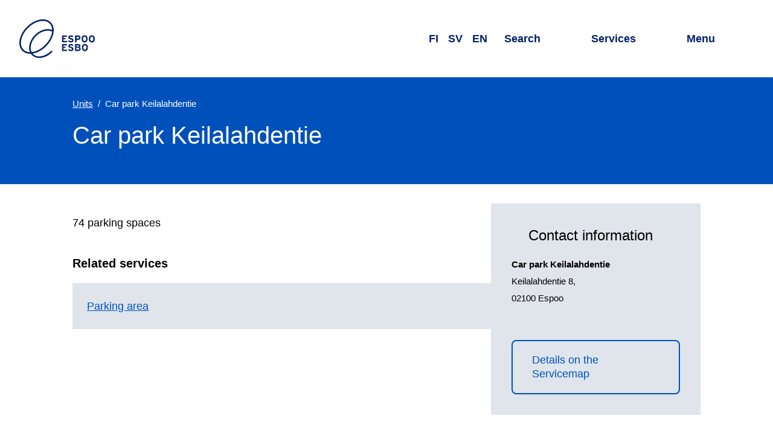

--- FILE ---
content_type: text/html; charset=utf-8
request_url: https://www.espoo.fi/en/units/car-park-keilalahdentie
body_size: 16955
content:
<!DOCTYPE html><html lang="en"><head><meta name="viewport" content="width=device-width, initial-scale=1"/><meta charSet="utf-8"/><link href="https://www-api.espoo.fi" rel="preconnect"/><link href="https://static.espoo.fi" rel="preconnect"/><link rel="shortcut icon" href="/favicon.ico" type="image/vnd.microsoft.icon"/><link rel="apple-touch-icon" sizes="57x57" href="/apple-icon-57x57.png"/><link rel="apple-touch-icon" sizes="60x60" href="/apple-icon-60x60.png"/><link rel="apple-touch-icon" sizes="72x72" href="/apple-icon-72x72.png"/><link rel="apple-touch-icon" sizes="76x76" href="/apple-icon-76x76.png"/><link rel="apple-touch-icon" sizes="114x114" href="/apple-icon-114x114.png"/><link rel="apple-touch-icon" sizes="120x120" href="/apple-icon-120x120.png"/><link rel="apple-touch-icon" sizes="144x144" href="/apple-icon-144x144.png"/><link rel="apple-touch-icon" sizes="152x152" href="/apple-icon-152x152.png"/><link rel="apple-touch-icon" sizes="180x180" href="/apple-icon-180x180.png"/><link rel="icon" type="image/png" sizes="192x192" href="/android-icon-192x192.png"/><link rel="icon" type="image/png" sizes="32x32" href="/favicon-32x32.png"/><link rel="icon" type="image/png" sizes="96x96" href="/favicon-96x96.png"/><link rel="icon" type="image/png" sizes="16x16" href="/favicon-16x16.png"/><link rel="manifest" href="/manifest.json"/><meta name="msapplication-TileColor" content="#ffffff"/><meta name="msapplication-TileImage" content="/ms-icon-144x144.png"/><meta name="theme-color" content="#ffffff"/><title>Car park Keilalahdentie | City of Espoo</title><meta property="og:title" content="Car park Keilalahdentie | City of Espoo"/><meta property="twitter:card" content="summary_large_image"/><meta property="twitter:site" content="@EspooEsbo"/><meta property="twitter:title" content="Car park Keilalahdentie | City of Espoo"/><meta name="next-head-count" content="27"/><link rel="preload" href="/_next/static/css/f8cf1f266485f218.css" as="style"/><link rel="stylesheet" href="/_next/static/css/f8cf1f266485f218.css" data-n-g=""/><noscript data-n-css=""></noscript><script defer="" nomodule="" src="/_next/static/chunks/polyfills-42372ed130431b0a.js"></script><script defer="" src="/_next/static/chunks/272.6dcd2b8002afdf19.js"></script><script defer="" src="/_next/static/chunks/6839.69b2cb88cd3e0a7a.js"></script><script defer="" src="/_next/static/chunks/6795.c4ea28a8cd4671cb.js"></script><script defer="" src="/_next/static/chunks/6780.e8b6bf198ad11e54.js"></script><script defer="" src="/_next/static/chunks/4255.54bccb6e59b73b33.js"></script><script defer="" src="/_next/static/chunks/2939.0bf70a0d30a452aa.js"></script><script defer="" src="/_next/static/chunks/544.97d2c01fa17a3043.js"></script><script defer="" src="/_next/static/chunks/8439.a4582652225cfce9.js"></script><script defer="" src="/_next/static/chunks/2485.acc83c6df6e6b70b.js"></script><script src="/_next/static/chunks/webpack-6f3c7e12b955ec3c.js" defer=""></script><script src="/_next/static/chunks/framework-4799cde209439c2f.js" defer=""></script><script src="/_next/static/chunks/main-5d7856826880caba.js" defer=""></script><script src="/_next/static/chunks/pages/_app-e9c35eed26860e0b.js" defer=""></script><script src="/_next/static/chunks/pages/%5B...contentPath%5D-8ee08a069661e62f.js" defer=""></script><script src="/_next/static/hjtkbseKNSTMTY8OtFyzy/_buildManifest.js" defer=""></script><script src="/_next/static/hjtkbseKNSTMTY8OtFyzy/_ssgManifest.js" defer=""></script><style data-styled="" data-styled-version="6.1.17">html{line-height:1.15;-webkit-text-size-adjust:100%;}/*!sc*/
body{margin:0;}/*!sc*/
main{display:block;}/*!sc*/
h1{font-size:2em;margin:0.67em 0;}/*!sc*/
hr{box-sizing:content-box;height:0;overflow:visible;}/*!sc*/
pre{font-family:monospace,monospace;font-size:1em;}/*!sc*/
a{background-color:transparent;}/*!sc*/
abbr[title]{border-bottom:none;text-decoration:underline;text-decoration:underline dotted;}/*!sc*/
b,strong{font-weight:bolder;}/*!sc*/
code,kbd,samp{font-family:monospace,monospace;font-size:1em;}/*!sc*/
small{font-size:80%;}/*!sc*/
sub,sup{font-size:75%;line-height:0;position:relative;vertical-align:baseline;}/*!sc*/
sub{bottom:-0.25em;}/*!sc*/
sup{top:-0.5em;}/*!sc*/
img{border-style:none;}/*!sc*/
button,input,optgroup,select,textarea{font-family:inherit;font-size:100%;line-height:1.15;margin:0;}/*!sc*/
button,input{overflow:visible;}/*!sc*/
button,select{text-transform:none;}/*!sc*/
button,[type="button"],[type="reset"],[type="submit"]{-webkit-appearance:button;}/*!sc*/
button::-moz-focus-inner,[type="button"]::-moz-focus-inner,[type="reset"]::-moz-focus-inner,[type="submit"]::-moz-focus-inner{border-style:none;padding:0;}/*!sc*/
button:-moz-focusring,[type="button"]:-moz-focusring,[type="reset"]:-moz-focusring,[type="submit"]:-moz-focusring{outline:1px dotted ButtonText;}/*!sc*/
fieldset{padding:0.35em 0.75em 0.625em;}/*!sc*/
legend{box-sizing:border-box;color:inherit;display:table;max-width:100%;padding:0;white-space:normal;}/*!sc*/
progress{vertical-align:baseline;}/*!sc*/
textarea{overflow:auto;}/*!sc*/
[type="checkbox"],[type="radio"]{box-sizing:border-box;padding:0;}/*!sc*/
[type="number"]::-webkit-inner-spin-button,[type="number"]::-webkit-outer-spin-button{height:auto;}/*!sc*/
[type="search"]{-webkit-appearance:textfield;outline-offset:-2px;}/*!sc*/
[type="search"]::-webkit-search-decoration{-webkit-appearance:none;}/*!sc*/
::-webkit-file-upload-button{-webkit-appearance:button;font:inherit;}/*!sc*/
details{display:block;}/*!sc*/
summary{display:list-item;}/*!sc*/
template{display:none;}/*!sc*/
[hidden]{display:none;}/*!sc*/
a{color:var(--typography--linkDefault);}/*!sc*/
a:hover{text-decoration:none;}/*!sc*/
a:focus{outline:1px solid var(--typography--body);outline-offset:1px;}/*!sc*/
figure{margin:0;}/*!sc*/
img{display:block;}/*!sc*/
html,body{background-color:var(--backgrounds--content);}/*!sc*/
body{color:var(--typography--body);font-family:Work Sans,Helvetica,Arial,sans-serif;font-weight:400;line-height:1.625rem;font-size:1rem;}/*!sc*/
@media all and (min-width: 60em){body{line-height:1.75rem;font-size:1.125rem;}}/*!sc*/
body.ReactModal__Body--open{height:100%;overflow:hidden;}/*!sc*/
:root{--accents--alert:#FF4F57;--accents--graphic:#0050bb;--accents--info:#DFE5EB;--accents--subtle:#DFE5EB;--accents--strong:#012169;--accents--warning:#FFC386;--backgrounds--accordion:#DFE5EB;--backgrounds--alert:#FDE6DB;--backgrounds--alertMessages:#FF4F57;--backgrounds--block:#FFFFFF;--backgrounds--body:#0050bb;--backgrounds--bodyOnThemeColor:#FFFFFF;--backgrounds--border:#DFE5EB;--backgrounds--bottom:#DFE5EB;--backgrounds--brand:#0050bb;--backgrounds--codeEmbed:#DFE5EB;--backgrounds--content:#FFFFFF;--backgrounds--contentAlternative:#FFFFFF;--backgrounds--dialog:#FFFFFF;--backgrounds--header:#FFFFFF;--backgrounds--hero:#0050bb;--backgrounds--inversed:#FFFFFF;--backgrounds--footer:#0050bb;--backgrounds--formElement:#FFFFFF;--backgrounds--menu:#FDE6DB;--backgrounds--news:#FFC386;--backgrounds--overlay:#FFFFFF;--backgrounds--placeholder:#A7ACB0;--backgrounds--rowEven:#FFFFFF;--backgrounds--rowOdd:#DFE5EB;--backgrounds--top:#DFE5EB;--backgrounds--unitInfo:#FCA5C7;--backgrounds--warning:#FDE6DB;--backgrounds--wideScreen:#DFE5EB;--contentElements--thematicBackground:#0050bb;--contentElements--thematicForeground:#FFFFFF;--contentElements--thematicPairBackground:#FCA5C7;--contentElements--thematicPairForeground:#000;--contentElements--neutralMediumBackground:#DFE5EB;--contentElements--neutralMediumForeground:#000;--contentElements--neutralLightBackground:#FDE6DB;--contentElements--neutralLightForeground:#000;--contentElements--neutralColorlessBackground:#FFFFFF;--contentElements--neutralColorlessForeground:#000;--contentElements--neutralColoredBackground:#FDE6DB;--contentElements--neutralColoredForeground:#000;--elements--complementaryAlternativeBackground:#DFE5EB;--elements--complementaryAlternativeForeground:#000;--elements--complementaryBackground:#FCA5C7;--elements--complementaryForeground:#000;--elements--complementarySubsiteBackground:#012169;--elements--complementarySubsiteForeground:#FFFFFF;--elements--headerBackground:#DFE5EB;--elements--headerForeground:#000;--elements--headerDefaultBackground:#DFE5EB;--elements--headerDefaultForeground:#000;--elements--informativeBackground:#FFC386;--elements--informativeForeground:#000;--elements--informativeSubsiteBackground:#012169;--elements--informativeSubsiteForeground:#FFFFFF;--elements--thematicBackground:#FDE6DB;--elements--thematicForeground:#000;--elements--thematicPairBackground:#FCA5C7;--elements--thematicPairForeground:#000;--elements--thematicHover:#0050bb;--elements--thematicPairHover:#012169;--elements--thematicSubsiteBackground:#DFE5EB;--elements--thematicSubsiteForeground:#000;--elements--thematicSubsiteHover:#0050bb;--elements--thematicPlainBackground:#FFFFFF;--elements--thematicPlainForeground:#000;--gradients--loadingEnd:#A7ACB0;--gradients--loadingMiddle:#54595D;--interactives--current:#0050bb;--interactives--currentForeground:#FFFFFF;--interactives--generic:#FFFFFF;--interactives--genericForeground:#000;--interactives--inversed:#FFFFFF;--interactives--primary:#0050bb;--interactives--primaryForeground:#FFFFFF;--interactives--primaryDisabledBackground:rgba(0, 80, 187, 0.5);--interactives--primaryDisabledForeground:#012169;--interactives--primaryHover:#012169;--interactives--primaryHoverForeground:#FFFFFF;--interactives--primaryOutline:#012169;--interactives--secondary:#0050bb;--interactives--secondaryForeground:#FFFFFF;--interactives--secondaryHover:#012169;--interactives--secondaryHoverForeground:#FFFFFF;--interactives--thematicPairGeneric:#FFFFFF;--interactives--thematicPairGenericForeground:#000;--interactives--primarySubmit:#0050bb;--interactives--leftBorder:#0050bb;--shadows--default:0.25rem 0.25rem 0.25rem 0 rgba(0, 0, 0, 0.15);--shadows--elevated:0 0.125rem 0.25rem 0 rgba(0, 0, 0, 0.3);--typography--body:#000;--typography--bodyOnThemeColor:#FFFFFF;--typography--bodyOnThemeColorDark:#FFFFFF;--typography--bottomOutline:#FDE6DB;--typography--formElementText:#000;--typography--header:#012169;--typography--inversed:#000;--typography--linkAlert:#FFFFFF;--typography--linkDefault:#0050bb;--typography--linkHeading:#012169;--typography--linkHeadingHover:#0050bb;--typography--linkHeadingHoverOnThemeColor:#FFC386;--typography--linkMenuList:#0050bb;--typography--placeholder:#54595D;--typography--searchForm:#FFFFFF;--typography--translationDisabled:#54595D;--spacing--basicPadding:1.25rem;--spacing--bodyPadding:1.25rem;--spacing--boxPadding:1.25rem;--spacing--buttonPadding:0.75rem;--spacing--buttonPaddingInverted:1.25rem;--spacing--buttonPaddingLighter:0.75rem;--spacing--edgePadding:0;--spacing--footerPadding:2rem;--spacing--headerPadding:0.75rem;--spacing--itemPadding:1.5rem;--spacing--sidePadding:1.25rem;--spacing--textPadding:1rem;--spacing--tinyPadding:0.25rem;--spacing--tinyPaddingInverted:0.5rem;}/*!sc*/
@media all and (min-width: 28em){:root{--spacing--basicPadding:1.5rem;--spacing--bodyPadding:1.5rem;--spacing--boxPadding:1.25rem;--spacing--buttonPadding:0.75rem;--spacing--buttonPaddingInverted:1rem;--spacing--buttonPaddingLighter:0.75rem;--spacing--edgePadding:0;--spacing--footerPadding:2rem;--spacing--headerPadding:1.5rem;--spacing--itemPadding:1.75rem;--spacing--sidePadding:1.5rem;--spacing--textPadding:1rem;--spacing--tinyPadding:0.25rem;--spacing--tinyPaddingInverted:0.5rem;}}/*!sc*/
@media all and (min-width: 50em){:root{--spacing--basicPadding:1.5rem;--spacing--bodyPadding:2.5rem;--spacing--boxPadding:1.25rem;--spacing--buttonPadding:1rem;--spacing--buttonPaddingInverted:0.75rem;--spacing--buttonPaddingLighter:0.75rem;--spacing--edgePadding:0;--spacing--footerPadding:2.5rem;--spacing--headerPadding:1.5rem;--spacing--itemPadding:2rem;--spacing--sidePadding:2.5rem;--spacing--textPadding:1.5rem;--spacing--tinyPadding:0.5rem;--spacing--tinyPaddingInverted:0.25rem;}}/*!sc*/
@media all and (min-width: 70em){:root{--spacing--basicPadding:2rem;--spacing--bodyPadding:5rem;--spacing--boxPadding:2.5rem;--spacing--buttonPadding:1.25rem;--spacing--buttonPaddingInverted:0.5rem;--spacing--buttonPaddingLighter:0.75rem;--spacing--edgePadding:4rem;--spacing--footerPadding:4rem;--spacing--headerPadding:2rem;--spacing--itemPadding:2.5rem;--spacing--sidePadding:4rem;--spacing--textPadding:1.5rem;--spacing--tinyPadding:0.5rem;--spacing--tinyPaddingInverted:0.25rem;}}/*!sc*/
@media (prefers-color-scheme:dark){:root{--accents--alert:#FF4F57;--accents--graphic:#FFC386;--accents--info:#011135;--accents--subtle:#54595D;--accents--strong:#FFFFFF;--accents--warning:#FFC386;--backgrounds--accordion:#012169;--backgrounds--alert:#011135;--backgrounds--alertMessages:#FF4F57;--backgrounds--block:#0050bb;--backgrounds--body:#012169;--backgrounds--bodyOnThemeColor:#FFFFFF;--backgrounds--border:#FFFFFF;--backgrounds--bottom:#012169;--backgrounds--brand:#0050bb;--backgrounds--codeEmbed:#011135;--backgrounds--content:#012169;--backgrounds--contentAlternative:#011135;--backgrounds--dialog:#012169;--backgrounds--footer:#012169;--backgrounds--formElement:#0f0f1e;--backgrounds--header:#012169;--backgrounds--hero:#011135;--backgrounds--inversed:#FFFFFF;--backgrounds--menu:#011135;--backgrounds--news:#011135;--backgrounds--overlay:#012169;--backgrounds--placeholder:#54595D;--backgrounds--rowEven:#012169;--backgrounds--rowOdd:#011135;--backgrounds--top:#011135;--backgrounds--unitInfo:#011135;--backgrounds--warning:#011135;--backgrounds--wideScreen:#0f0f1e;--contentElements--thematicBackground:#012169;--contentElements--thematicForeground:#FFFFFF;--contentElements--thematicPairBackground:#012169;--contentElements--thematicPairForeground:#FFFFFF;--contentElements--neutralMediumBackground:#012169;--contentElements--neutralMediumForeground:#FFFFFF;--contentElements--neutralLightBackground:#0050bb;--contentElements--neutralLightForeground:#FFFFFF;--contentElements--neutralColorlessBackground:#012169;--contentElements--neutralColorlessForeground:#FFFFFF;--contentElements--neutralColoredBackground:#0050bb;--contentElements--neutralColoredForeground:#FFFFFF;--elements--complementaryAlternativeBackground:#011135;--elements--complementaryAlternativeForeground:#FFFFFF;--elements--complementaryBackground:#012169;--elements--complementaryForeground:#FFFFFF;--elements--complementarySubsiteBackground:#012169;--elements--complementarySubsiteForeground:#FFFFFF;--elements--headerBackground:#012169;--elements--headerForeground:#FFFFFF;--elements--headerDefaultBackground:#012169;--elements--headerDefaultForeground:#FFFFFF;--elements--informativeBackground:#011135;--elements--informativeForeground:#FFFFFF;--elements--informativeSubsiteBackground:#012169;--elements--informativeSubsiteForeground:#FFFFFF;--elements--thematicBackground:#011135;--elements--thematicForeground:#FFFFFF;--elements--thematicPairBackground:#012169;--elements--thematicPairForeground:#FFFFFF;--elements--thematicHover:#FFC386;--elements--thematicPairHover:#FFFFFF;--elements--thematicSubsiteBackground:#011135;--elements--thematicSubsiteForeground:#FFFFFF;--elements--thematicSubsiteHover:#FFC386;--elements--thematicPlainBackground:#012169;--elements--thematicPlainForeground:#FFFFFF;--gradients--loadingEnd:#A7ACB0;--gradients--loadingMiddle:#54595D;--interactives--current:#FFC386;--interactives--currentForeground:#011135;--interactives--generic:#000;--interactives--genericForeground:#FFFFFF;--interactives--inversed:#000;--interactives--primary:#0050bb;--interactives--primaryForeground:#FFFFFF;--interactives--primaryDisabledBackground:rgba(255, 195, 134, 0.5);--interactives--primaryDisabledForeground:#A7ACB0;--interactives--primaryHover:#FDE6DB;--interactives--primaryHoverForeground:#012169;--interactives--primaryOutline:#FDE6DB;--interactives--primarySubmit:#0050bb;--interactives--secondary:#0050bb;--interactives--secondaryForeground:#FFFFFF;--interactives--secondaryHover:#FDE6DB;--interactives--secondaryHoverForeground:#012169;--interactives--thematicPairGeneric:#000;--interactives--thematicPairGenericForeground:#FFFFFF;--interactives--leftBorder:#FFFFFF;--shadows--default:0.25rem 0.25rem 0.25rem 0 rgba(0, 0, 0, 0.5);--shadows--elevated:0 0.125rem 0.25rem 0 rgba(0, 0, 0, 0.3);--typography--body:#FFFFFF;--typography--bodyOnThemeColor:#FFFFFF;--typography--bodyOnThemeColorDark:#FFFFFF;--typography--bottomOutline:#FDE6DB;--typography--formElementText:#FFFFFF;--typography--header:#FFFFFF;--typography--inversed:#000;--typography--linkAlert:#FFFFFF;--typography--linkDefault:#FFC386;--typography--linkHeading:#FFFFFF;--typography--linkHeadingHover:#FFC386;--typography--linkHeadingHoverOnThemeColor:#FFC386;--typography--linkMenuList:#FFFFFF;--typography--placeholder:#A7ACB0;--typography--searchForm:#FFFFFF;--typography--translationDisabled:#A7ACB0;}}/*!sc*/
@media all and (max-width:23.999em){*{hyphens:auto;word-break:break-word;}}/*!sc*/
data-styled.g3[id="sc-global-iyhPlr1"]{content:"sc-global-iyhPlr1,"}/*!sc*/
.feAvRe{font-family:lato,Helvetica,Arial,sans-serif;font-weight:400;line-height:1.25rem;font-size:1rem;align-items:center;background-color:transparent;border:0.125rem solid var(--typography--linkDefault);border-radius:0.5rem;box-sizing:border-box;color:var(--typography--linkDefault);display:inline-flex;padding:var(--spacing--buttonPadding) var(--spacing--basicPadding);position:relative;text-decoration:none;position:relative;}/*!sc*/
@media all and (min-width: 60em){.feAvRe{line-height:1.4375rem;font-size:1.125rem;}}/*!sc*/
.feAvRe:focus{outline:none;}/*!sc*/
.feAvRe:focus{outline:none;}/*!sc*/
.feAvRe:focus:before{border:0.125rem solid var(--interactives--primaryHover);border-radius:calc( 0.4rem + 3 * 0.125rem );box-sizing:border-box;content:'';height:calc( 100% + 6 * 0.125rem );left:calc( -3 * 0.125rem );position:absolute;top:calc( -3 * 0.125rem );width:calc( 100% + 6 * 0.125rem );z-index:101;}/*!sc*/
.feAvRe:focus,.feAvRe:hover{border-color:var(--typography--linkDefault);color:var(--typography--linkDefault);text-decoration:underline;}/*!sc*/
data-styled.g4[id="sc-4d9d8edc-0"]{content:"feAvRe,"}/*!sc*/
.cmjMwT{display:block;margin:0 var(--spacing--buttonPadding);margin-right:0;}/*!sc*/
data-styled.g5[id="sc-4d9d8edc-1"]{content:"cmjMwT,"}/*!sc*/
.eqxyQa{height:1.25rem;width:1.25rem;}/*!sc*/
data-styled.g6[id="sc-4d9d8edc-2"]{content:"eqxyQa,"}/*!sc*/
.enWBC{margin:0 auto;max-width:90rem;}/*!sc*/
.XgXrQ{margin:0 auto;max-width:50rem;padding:var(--spacing--basicPadding) var(--spacing--bodyPadding);}/*!sc*/
.bRLncR{margin:0 auto;max-width:80rem;padding:var(--spacing--basicPadding) var(--spacing--bodyPadding);}/*!sc*/
data-styled.g7[id="sc-bc276749-0"]{content:"enWBC,XgXrQ,bRLncR,"}/*!sc*/
.cNZqLa{display:flex;height:1rem;width:1rem;}/*!sc*/
.cNZqLa >svg{flex-basis:100%;}/*!sc*/
.cNZqLa use{fill:currentColor;}/*!sc*/
data-styled.g8[id="sc-5f9dea19-0"]{content:"cNZqLa,"}/*!sc*/
.fecijh{display:block;height:1px;width:1px;overflow:hidden;clip:rect(1px 1px 1px 1px);clip:rect(1px,1px,1px,1px);clip-path:inset(1px);white-space:nowrap;position:absolute;}/*!sc*/
data-styled.g9[id="sc-63bb4133-0"]{content:"fecijh,"}/*!sc*/
.deTuEU{font-family:lato,Helvetica,Arial,sans-serif;font-weight:700;margin-top:2rem;line-height:1.625rem;font-size:1.25rem;margin-bottom:1rem;}/*!sc*/
@media all and (min-width: 60em){.deTuEU{margin-top:2.5rem;line-height:1.625rem;font-size:1.25rem;margin-bottom:1.25rem;}}/*!sc*/
.iVSkOX{font-family:lato,Helvetica,Arial,sans-serif;font-weight:400;margin-top:2.5rem;line-height:2.0625rem;font-size:1.5625rem;margin-bottom:1.25rem;}/*!sc*/
@media all and (min-width: 60em){.iVSkOX{margin-top:3rem;line-height:2.375rem;font-size:1.875rem;margin-bottom:1.5rem;}}/*!sc*/
.jA-dYpW{font-family:lato,Helvetica,Arial,sans-serif;font-weight:400;margin-top:2.5rem;line-height:2.375rem;font-size:1.875rem;margin-bottom:1rem;}/*!sc*/
@media all and (min-width: 60em){.jA-dYpW{margin-top:3rem;line-height:3.125rem;font-size:2.5rem;margin-bottom:1.5rem;}}/*!sc*/
data-styled.g12[id="sc-b0937d51-0"]{content:"deTuEU,iVSkOX,jA-dYpW,"}/*!sc*/
.DhGST{position:relative;}/*!sc*/
data-styled.g19[id="sc-4c96a3f9-0"]{content:"DhGST,"}/*!sc*/
.jjinhG{position:relative;}/*!sc*/
data-styled.g20[id="sc-4c96a3f9-1"]{content:"jjinhG,"}/*!sc*/
.htNWIT{bottom:-0.05em;display:inline-flex;height:0.85em;margin-left:0.4em;position:relative;width:0.85em;}/*!sc*/
data-styled.g21[id="sc-4c96a3f9-2"]{content:"htNWIT,"}/*!sc*/
.gcgXbS{list-style:none;margin:0;padding:0;}/*!sc*/
data-styled.g22[id="sc-1f48efff-0"]{content:"gcgXbS,"}/*!sc*/
.ldipqp{font-family:lato,Helvetica,Arial,sans-serif;font-weight:400;line-height:1.625rem;font-size:1.25rem;color:var(--typography--linkHeading);text-decoration:none;position:relative;}/*!sc*/
@media all and (min-width: 60em){.ldipqp{line-height:1.625rem;font-size:1.25rem;}}/*!sc*/
.ldipqp:focus{color:var(--typography--linkHeadingHover);}/*!sc*/
.ldipqp:hover{color:var(--typography--linkHeadingHover);text-decoration:underline;}/*!sc*/
.ldipqp:focus{outline:none;}/*!sc*/
.ldipqp:focus:before{border:0.125rem solid var(--interactives--primaryHover);border-radius:calc( 0.1rem + 3 * 0.125rem );box-sizing:border-box;content:'';height:calc( 100% + 6 * 0.125rem );left:calc( -3 * 0.125rem );position:absolute;top:calc( -3 * 0.125rem );width:calc( 100% + 6 * 0.125rem );z-index:101;}/*!sc*/
data-styled.g23[id="sc-1f48efff-1"]{content:"ldipqp,"}/*!sc*/
.jPCBSw{font-family:lato,Helvetica,Arial,sans-serif;font-weight:400;line-height:2.375rem;font-size:1.875rem;margin-bottom:1rem;margin:0 auto;outline:none;}/*!sc*/
@media all and (min-width: 60em){.jPCBSw{line-height:3.125rem;font-size:2.5rem;margin-bottom:1.5rem;}}/*!sc*/
.jPCBSw.participation{display:flex;align-items:flex-start;}/*!sc*/
@media all and (min-width:60em){.jPCBSw.participation *[role='presentation']{margin-top:0.3rem;}}/*!sc*/
@media all and (max-width:59.999em){.jPCBSw.participation *[role='presentation']{margin-top:0.15rem;}}/*!sc*/
data-styled.g30[id="sc-95dd4134-3"]{content:"jPCBSw,"}/*!sc*/
.dCNoCB{display:block;height:calc(1rem + 8vw);}/*!sc*/
@media all and (min-width:34em){.dCNoCB{height:4rem;}}/*!sc*/
.dCNoCB svg{display:block;height:100%;width:auto;}/*!sc*/
.dCNoCB path,.dCNoCB polygon{fill:var(--typography--body);}/*!sc*/
data-styled.g32[id="sc-ab3407c7-0"]{content:"dCNoCB,"}/*!sc*/
.cJCxNg{font-family:lato,Helvetica,Arial,sans-serif;font-weight:400;line-height:2.0625rem;font-size:1.5625rem;margin:var(--spacing--itemPadding) 0;}/*!sc*/
@media all and (min-width: 60em){.cJCxNg{line-height:2.375rem;font-size:1.875rem;}}/*!sc*/
@media all and (max-width:41.999em){.cJCxNg{display:block;height:1px;width:1px;overflow:hidden;clip:rect(1px 1px 1px 1px);clip:rect(1px,1px,1px,1px);clip-path:inset(1px);white-space:nowrap;position:absolute;}}/*!sc*/
data-styled.g33[id="sc-3ed962da-0"]{content:"cJCxNg,"}/*!sc*/
.ea-dgKK{font-family:Work Sans,Helvetica,Arial,sans-serif;font-weight:400;line-height:1.75rem;font-size:1.1875rem;appearance:none;background:var(--backgrounds--contentAlternative);border:0;color:var(--typography--body);min-width:0;padding:0.5rem var(--spacing--textPadding);text-align:left;width:100%;}/*!sc*/
@media all and (min-width: 60em){.ea-dgKK{line-height:1.875rem;font-size:1.3125rem;}}/*!sc*/
.ea-dgKK::placeholder{color:var(--typography--placeholder);}/*!sc*/
.ea-dgKK:focus{outline:0.125rem solid var(--typography--body);outline-offset:calc(-2 * 0.125rem);}/*!sc*/
.ea-dgKK[type='number']::-webkit-inner-spin-button,.ea-dgKK[type='number']::-webkit-outer-spin-button{-webkit-appearance:none;margin:0;}/*!sc*/
data-styled.g34[id="sc-1ca14f9d-0"]{content:"ea-dgKK,"}/*!sc*/
.darpUI{background:var(--backgrounds--brand);color:var(--typography--searchForm);width:100%;}/*!sc*/
data-styled.g35[id="sc-e74b2dcd-0"]{content:"darpUI,"}/*!sc*/
.brJUpI{box-sizing:border-box;display:flex;position:relative;background:var(--backgrounds--footer);}/*!sc*/
@media all and (max-width:19.999em){.brJUpI{flex-wrap:wrap;}}/*!sc*/
data-styled.g36[id="sc-e74b2dcd-1"]{content:"brJUpI,"}/*!sc*/
.huYyJr{height:3rem;width:3rem;}/*!sc*/
@media all and (min-width:34em){.huYyJr{height:4rem;width:4rem;}}/*!sc*/
data-styled.g38[id="sc-e74b2dcd-3"]{content:"huYyJr,"}/*!sc*/
.kxcSSf{align-items:center;display:flex;margin-left:0.5rem;position:relative;}/*!sc*/
data-styled.g39[id="sc-e74b2dcd-4"]{content:"kxcSSf,"}/*!sc*/
.kkqeQV{appearance:none;background:none;border-radius:0;border:0;height:calc(100% + (4 * 0.125rem));left:calc(-2 * 0.125rem);position:absolute;text-indent:-9999rem;top:calc(-2 * 0.125rem);width:calc(100% + (4 * 0.125rem));z-index:1;}/*!sc*/
.kkqeQV:focus{border:0.125rem solid var(--typography--searchForm);border-radius:100%;outline:none;}/*!sc*/
data-styled.g40[id="sc-e74b2dcd-5"]{content:"kkqeQV,"}/*!sc*/
.wxaoo{align-items:center;background-color:var(--backgrounds--brand);display:flex;}/*!sc*/
data-styled.g44[id="sc-235894c3-0"]{content:"wxaoo,"}/*!sc*/
.duXvCQ{flex-basis:100%;padding:var(--spacing--basicPadding);padding-left:var(--spacing--basicPadding);padding-right:var(--spacing--basicPadding);margin:0;}/*!sc*/
data-styled.g45[id="sc-235894c3-1"]{content:"duXvCQ,"}/*!sc*/
.bnJNwe{display:flex;justify-content:right;align-items:center;cursor:pointer;font-size:1.3rem;border:none;background-color:transparent;color:var(--typography--bodyOnThemeColor);position:relative;}/*!sc*/
.bnJNwe:focus{outline:none;}/*!sc*/
.bnJNwe:focus:before{border:0.125rem solid var(--interactives--primaryHover);border-radius:calc( 0.1rem + 3 * 0.125rem );box-sizing:border-box;content:'';height:calc( 100% + 6 * 0.125rem );left:calc( -3 * 0.125rem );position:absolute;top:calc( -3 * 0.125rem );width:calc( 100% + 6 * 0.125rem );z-index:101;}/*!sc*/
@media all and (max-width:23.999em){.bnJNwe{margin-top:2rem;}}/*!sc*/
.bnJNwe:hover,.bnJNwe:focus{color:var(--typography--linkHeadingHoverOnThemeColor);}/*!sc*/
.bnJNwe:focus:before{border-color:var(--typography--bottomOutline);}/*!sc*/
data-styled.g46[id="sc-af984f38-0"]{content:"bnJNwe,"}/*!sc*/
.fOblnH{height:0.75rem;pointer-events:none;width:1.5rem;padding:0 var(--spacing--tinyPadding);}/*!sc*/
data-styled.g47[id="sc-af984f38-1"]{content:"fOblnH,"}/*!sc*/
.hLcCUO{background-color:var(--backgrounds--footer);color:var(--typography--bodyOnThemeColor);padding-top:var(--spacing--footerPadding);padding-bottom:var(--spacing--footerPadding);}/*!sc*/
.hLcCUO a{color:var(--typography--bodyOnThemeColor);}/*!sc*/
.hLcCUO a:hover,.hLcCUO a:focus{color:var(--typography--linkHeadingHoverOnThemeColor);}/*!sc*/
.hLcCUO a:focus:before{border-color:var(--typography--bottomOutline);}/*!sc*/
data-styled.g48[id="sc-445b915e-0"]{content:"hLcCUO,"}/*!sc*/
.XjKOU{padding-top:0;padding-bottom:0;}/*!sc*/
data-styled.g49[id="sc-445b915e-1"]{content:"XjKOU,"}/*!sc*/
.cdWuiS{display:flex;}/*!sc*/
.cdWuiS:focus{outline:1px solid var(--typography--bodyOnThemeColor);}/*!sc*/
data-styled.g50[id="sc-445b915e-2"]{content:"cdWuiS,"}/*!sc*/
.dHLAJl{display:flex;flex-wrap:wrap;}/*!sc*/
@media all and (max-width:41.999em){.dHLAJl{flex-direction:column;}}/*!sc*/
data-styled.g51[id="sc-445b915e-3"]{content:"dHLAJl,"}/*!sc*/
.iTsZaG{padding:var(--spacing--basicPadding) 0;flex:1;}/*!sc*/
@media all and (max-width:59.999em){.iTsZaG:not(:last-child){flex:1;}.iTsZaG:last-child{flex:100%;}}/*!sc*/
@media all and (max-width:19.999em){.iTsZaG{flex:100%;padding-right:0;}}/*!sc*/
.iTsZaG p{margin:0;}/*!sc*/
.bZHdBh{padding:var(--spacing--basicPadding) 0;flex:2;}/*!sc*/
@media all and (max-width:59.999em){.bZHdBh:not(:last-child){flex:1;}.bZHdBh:last-child{flex:100%;}}/*!sc*/
@media all and (max-width:19.999em){.bZHdBh{flex:100%;padding-right:0;}}/*!sc*/
.bZHdBh p{margin:0;}/*!sc*/
.bMkunU{padding:var(--spacing--basicPadding) 0;flex:3;}/*!sc*/
@media all and (max-width:59.999em){.bMkunU:not(:last-child){flex:1;}.bMkunU:last-child{flex:100%;}}/*!sc*/
@media all and (max-width:19.999em){.bMkunU{flex:100%;padding-right:0;}}/*!sc*/
.bMkunU p{margin:0;}/*!sc*/
data-styled.g52[id="sc-445b915e-4"]{content:"iTsZaG,bZHdBh,bMkunU,"}/*!sc*/
.dEtCsq{border-top:1px solid var(--typography--bodyOnThemeColor);padding-top:1rem;display:flex;}/*!sc*/
.dEtCsq>*:not(:last-child){flex:2;}/*!sc*/
.dEtCsq>*:last-child{flex:1;}/*!sc*/
@media all and (max-width:23.999em){.dEtCsq{flex-direction:column;}}/*!sc*/
data-styled.g53[id="sc-445b915e-5"]{content:"dEtCsq,"}/*!sc*/
.hrkxOt{display:flex;flex-direction:row;}/*!sc*/
.hrkxOt li{padding-left:0.5rem;}/*!sc*/
.hrkxOt li a{font-size:1rem;text-decoration:underline;display:inline-block;min-width:24px;min-height:24px;}/*!sc*/
@media all and (min-width:60em){.hrkxOt li:not(:last-child) a span.label{border-right:1px solid var(--typography--bodyOnThemeColor);padding-right:0.5rem;}}/*!sc*/
@media all and (max-width:59.999em){.hrkxOt{flex-direction:column;}}/*!sc*/
data-styled.g54[id="sc-445b915e-6"]{content:"hrkxOt,"}/*!sc*/
.fpFVTU{display:inline-block;font-weight:600;text-decoration:underline;position:relative;}/*!sc*/
.fpFVTU:focus{outline:none;}/*!sc*/
.fpFVTU:focus:before{border:0.125rem solid var(--interactives--primaryHover);border-radius:calc( 0.1rem + 3 * 0.125rem );box-sizing:border-box;content:'';height:calc( 100% + 6 * 0.125rem );left:calc( -3 * 0.125rem );position:absolute;top:calc( -3 * 0.125rem );width:calc( 100% + 6 * 0.125rem );z-index:101;}/*!sc*/
.fpFVTU:hover{text-decoration:none;}/*!sc*/
data-styled.g55[id="sc-445b915e-7"]{content:"fpFVTU,"}/*!sc*/
.lbdnjE a{text-decoration:underline;}/*!sc*/
.lbdnjE.footer__links li:not(:last-child){margin-bottom:1.5rem;}/*!sc*/
data-styled.g56[id="sc-445b915e-8"]{content:"lbdnjE,"}/*!sc*/
.gHUiSC:first-child{margin-top:0;}/*!sc*/
data-styled.g57[id="sc-445b915e-9"]{content:"gHUiSC,"}/*!sc*/
.woMen nav{background:var(--backgrounds--bottom);}/*!sc*/
data-styled.g58[id="sc-445b915e-10"]{content:"woMen,"}/*!sc*/
.dZwoGo{background:none;}/*!sc*/
.dZwoGo >div{padding:0;}/*!sc*/
.dZwoGo >div>div{background:none;}/*!sc*/
.dZwoGo input[type='text']{font-size:1rem;outline:1px solid var(--typography--bodyOnThemeColor);}/*!sc*/
.dZwoGo input[type='text']:focus{outline:0.125rem solid var(--typography--bodyOnThemeColor);outline-offset:unset;}/*!sc*/
@media (prefers-color-scheme:light){.dZwoGo input[type='text']:focus{outline-color:var(--typography--body);outline-offset:calc(-2 * 0.125rem);}}/*!sc*/
.dZwoGo .submit_wrapper{color:var(--typography--bodyOnThemeColor);}/*!sc*/
.dZwoGo .submit_wrapper span{opacity:1;height:3rem;width:3rem;}/*!sc*/
.dZwoGo .submit_wrapper input[type='submit']{border-color:var(--typography--bodyOnThemeColor);}/*!sc*/
data-styled.g59[id="sc-445b915e-11"]{content:"dZwoGo,"}/*!sc*/
.jQpubJ svg path,.jQpubJ svg polygon{fill:var(--typography--bodyOnThemeColor);}/*!sc*/
data-styled.g60[id="sc-445b915e-12"]{content:"jQpubJ,"}/*!sc*/
@media (prefers-color-scheme:dark){.iucgOL{--elements--headerBackground:var(--elements--headerDefaultBackground)!important;--elements--headerForeground:var(--elements--headerDefaultForeground)!important;}}/*!sc*/
data-styled.g61[id="sc-73fc93d9-0"]{content:"iucgOL,"}/*!sc*/
.kIZVHY{overflow:hidden;pointer-events:none;position:absolute;}/*!sc*/
data-styled.g62[id="sc-90191b9c-0"]{content:"kIZVHY,"}/*!sc*/
.cxKJQj{background:var(--interactives--secondary);color:var(--interactives--secondaryForeground);display:block;left:-102%;padding:var(--spacing--basicPadding);pointer-events:all;position:relative;transform:translateY(-102%);transition:0.15s transform;z-index:999999;}/*!sc*/
.cxKJQj:hover{color:var(--interactives--secondaryForeground);}/*!sc*/
.cxKJQj:focus-visible{left:0;outline-color:var(--interactives--secondaryForeground);outline-offset:-0.25rem;transform:translateY(0%);}/*!sc*/
data-styled.g63[id="sc-90191b9c-1"]{content:"cxKJQj,"}/*!sc*/
.cnJtvm.cnJtvm.cnJtvm{color:var(--typography--linkHeading);text-decoration:none;position:relative;background-color:transparent;border:none;font-weight:700;margin:0;padding:0.5rem var(--spacing--buttonPadding);text-decoration:none;transition:color 0.15s ease-in-out;}/*!sc*/
.cnJtvm.cnJtvm.cnJtvm:focus{color:var(--typography--linkHeadingHover);}/*!sc*/
.cnJtvm.cnJtvm.cnJtvm:hover{color:var(--typography--linkHeadingHover);text-decoration:underline;}/*!sc*/
.cnJtvm.cnJtvm.cnJtvm:focus{outline:none;}/*!sc*/
.cnJtvm.cnJtvm.cnJtvm:focus:before{border:0.125rem solid var(--interactives--primaryHover);border-radius:calc( 0.5rem + 2 * 0.125rem );box-sizing:border-box;content:'';height:calc( 100% + 4 * 0.125rem );left:calc( -2 * 0.125rem );position:absolute;top:calc( -2 * 0.125rem );width:calc( 100% + 4 * 0.125rem );z-index:101;}/*!sc*/
.cnJtvm.cnJtvm.cnJtvm>span>span{height:1.5rem;width:1.5rem;}/*!sc*/
@media all and (min-width:34em){.cnJtvm.cnJtvm.cnJtvm{padding-bottom:1rem;padding-top:1rem;}}/*!sc*/
.cnJtvm.cnJtvm.cnJtvm:focus,.cnJtvm.cnJtvm.cnJtvm:hover{background-color:transparent;}/*!sc*/
.cnJtvm.cnJtvm.cnJtvm:focus:before{height:100%;left:0;top:0;width:100%;}/*!sc*/
.cnJtvm.cnJtvm.cnJtvm .label{position:relative;}/*!sc*/
.cnJtvm.cnJtvm.cnJtvm .label:after{bottom:calc(-5 / 6 * 0.125rem);border-bottom:0.125rem solid var(--typography--linkHeadingHover);content:'';display:block;left:0;position:absolute;transition:width 0.15s ease-in-out;width:0;}/*!sc*/
.cnJtvm.cnJtvm.cnJtvm:hover{color:var(--typography--linkHeadingHover);text-decoration:none;}/*!sc*/
.cnJtvm.cnJtvm.cnJtvm:hover .label:after{width:100%;}/*!sc*/
data-styled.g64[id="sc-57b1920a-0"]{content:"cnJtvm,"}/*!sc*/
.dWBUaC{list-style:none;margin:0;padding:0;}/*!sc*/
data-styled.g65[id="sc-3fe013a7-0"]{content:"dWBUaC,"}/*!sc*/
.esSlqv{display:inline-block;}/*!sc*/
data-styled.g66[id="sc-3fe013a7-1"]{content:"esSlqv,"}/*!sc*/
.brigtW{font-family:lato,Helvetica,Arial,sans-serif;font-weight:400;line-height:1.25rem;font-size:1rem;position:relative;text-decoration:none;transition:color 0.15s ease-in-out;color:var(--typography--linkHeading);display:block;font-weight:700;padding:var(--spacing--tinyPadding);}/*!sc*/
@media all and (min-width: 60em){.brigtW{line-height:1.4375rem;font-size:1.125rem;}}/*!sc*/
.brigtW:focus{outline:none;}/*!sc*/
.brigtW:focus:before{border:0.125rem solid var(--interactives--primaryHover);border-radius:calc( 0.5rem + 1 * 0.125rem );box-sizing:border-box;content:'';height:calc( 100% + 2 * 0.125rem );left:calc( -1 * 0.125rem );position:absolute;top:calc( -1 * 0.125rem );width:calc( 100% + 2 * 0.125rem );z-index:101;}/*!sc*/
.brigtW .label{position:relative;}/*!sc*/
.brigtW .label:after{bottom:calc(-5 / 6 * 0.125rem);border-bottom:0.125rem solid var(--typography--linkHeadingHover);content:'';display:block;left:0;position:absolute;transition:width 0.15s ease-in-out;width:0;}/*!sc*/
.brigtW:hover{color:var(--typography--linkHeadingHover);text-decoration:none;}/*!sc*/
.brigtW:hover .label:after{width:100%;}/*!sc*/
.brigtW:focus{color:var(--typography--linkHeadingHover);}/*!sc*/
.brigtW .long{display:block;height:1px;width:1px;overflow:hidden;clip:rect(1px 1px 1px 1px);clip:rect(1px,1px,1px,1px);clip-path:inset(1px);white-space:nowrap;position:absolute;}/*!sc*/
.brigtW .short{display:block!important;}/*!sc*/
data-styled.g67[id="sc-3fe013a7-2"]{content:"brigtW,"}/*!sc*/
.dWErOk{display:inline-block;}/*!sc*/
@media all and (max-width:33.999em){.dWErOk .long{display:block;height:1px;width:1px;overflow:hidden;clip:rect(1px 1px 1px 1px);clip:rect(1px,1px,1px,1px);clip-path:inset(1px);white-space:nowrap;position:absolute;}}/*!sc*/
.dWErOk .short{display:block;text-transform:uppercase;}/*!sc*/
@media all and (min-width:34em){.dWErOk .short{display:none;}}/*!sc*/
data-styled.g68[id="sc-3fe013a7-3"]{content:"dWErOk,"}/*!sc*/
.eMjLMx{align-items:center;display:flex;}/*!sc*/
.eMjLMx>span{height:1.5rem;margin:-0.25rem var(--spacing--tinyPadding) 0 0;width:1.5rem;}/*!sc*/
data-styled.g73[id="sc-2d30b520-4"]{content:"eMjLMx,"}/*!sc*/
.kMXCID{color:var(--typography--linkHeading);text-decoration:none;text-decoration:none;position:relative;font-family:lato,Helvetica,Arial,sans-serif;font-weight:700;line-height:1.4375rem;font-size:1.125rem;align-items:center;display:flex;font-weight:400;}/*!sc*/
.kMXCID:focus{color:var(--typography--linkHeadingHover);}/*!sc*/
.kMXCID:hover{color:var(--typography--linkHeadingHover);text-decoration:underline;}/*!sc*/
.kMXCID:hover{text-decoration:underline;}/*!sc*/
.kMXCID:focus{outline:none;}/*!sc*/
.kMXCID:focus:before{border:0.125rem solid var(--interactives--primaryHover);border-radius:calc( 0rem + 4 * 0.125rem );box-sizing:border-box;content:'';height:calc( 100% + 8 * 0.125rem );left:calc( -4 * 0.125rem );position:absolute;top:calc( -4 * 0.125rem );width:calc( 100% + 8 * 0.125rem );z-index:101;}/*!sc*/
@media all and (min-width: 60em){.kMXCID{line-height:1.4375rem;font-size:1.125rem;}}/*!sc*/
data-styled.g74[id="sc-2124d2c8-0"]{content:"kMXCID,"}/*!sc*/
.jHZMVY{align-self:flex-start;flex-shrink:0;height:2rem;margin-right:var(--spacing--buttonPadding);width:2rem;}/*!sc*/
data-styled.g75[id="sc-2124d2c8-1"]{content:"jHZMVY,"}/*!sc*/
.fUeoBF{--header-height:calc(1rem + 8vw);}/*!sc*/
@media all and (min-width:34em){.fUeoBF{--header-height:4rem;}}/*!sc*/
.fUeoBF .MenuModal__Overlay,.fUeoBF .MenuModal__Content{height:100%;left:0;top:0;width:100%;}/*!sc*/
.fUeoBF .MenuModal__Overlay{box-sizing:border-box;position:absolute;z-index:100;}/*!sc*/
@media all and (min-width:42em){.fUeoBF .MenuModal__Overlay{background:var(--backgrounds--menu);padding:var(--spacing--headerPadding);}}/*!sc*/
.fUeoBF .MenuModal__Overlay:after{background:var(--backgrounds--menu);content:'';height:calc(100vh - var(--header-height));left:0;position:fixed;top:calc( var(--header-height) + 2 * var(--spacing--basicPadding) );width:100%;z-index:0;}/*!sc*/
.fUeoBF .MenuModal__Content{display:flex;flex-direction:column;margin:0 auto;max-width:90rem;position:relative;z-index:101;}/*!sc*/
data-styled.g76[id="sc-45b8cc93-0"]{content:"fUeoBF,"}/*!sc*/
.gVrPxy{display:flex;}/*!sc*/
@media all and (max-width:19.999em){.gVrPxy{flex-wrap:wrap;}}/*!sc*/
data-styled.g82[id="sc-55e5adc7-0"]{content:"gVrPxy,"}/*!sc*/
.gQevBp{display:flex;}/*!sc*/
@media all and (max-width:59.999em){.gQevBp{display:none;}}/*!sc*/
data-styled.g83[id="sc-55e5adc7-1"]{content:"gQevBp,"}/*!sc*/
.kDNEJe{display:flex;justify-content:center;width:100%;}/*!sc*/
data-styled.g110[id="sc-8bb829b2-0"]{content:"kDNEJe,"}/*!sc*/
.dJlJUe{align-items:center;display:flex;justify-content:space-between;padding:var(--spacing--basicPadding) var(--spacing--headerPadding);}/*!sc*/
@media all and (max-width:19.999em){.dJlJUe{flex-wrap:wrap;}}/*!sc*/
data-styled.g111[id="sc-8bb829b2-1"]{content:"dJlJUe,"}/*!sc*/
.gixPLo{background:var(--backgrounds--header);}/*!sc*/
data-styled.g114[id="sc-8bb829b2-4"]{content:"gixPLo,"}/*!sc*/
.buTUfZ svg path,.buTUfZ svg polygon{fill:var(--typography--header);}/*!sc*/
data-styled.g115[id="sc-8bb829b2-5"]{content:"buTUfZ,"}/*!sc*/
.jhZSDE{background-color:var(--backgrounds--content);}/*!sc*/
data-styled.g117[id="sc-a5a3f3c7-0"]{content:"jhZSDE,"}/*!sc*/
.bKeLDg{max-width:none;margin:0;}/*!sc*/
data-styled.g118[id="sc-a5a3f3c7-1"]{content:"bKeLDg,"}/*!sc*/
.jPrrnI{background-color:transparent;}/*!sc*/
data-styled.g119[id="sc-a5a3f3c7-2"]{content:"jPrrnI,"}/*!sc*/
@media (prefers-color-scheme:dark){.kzJzXo{--elements--headerBackground:var(--elements--headerDefaultBackground)!important;--elements--headerForeground:var(--elements--headerDefaultForeground)!important;}}/*!sc*/
data-styled.g124[id="sc-e0a4d27-0"]{content:"kzJzXo,"}/*!sc*/
.fdDLnl{list-style:none;margin:0;padding:0;column-gap:var(--spacing--itemPadding);display:grid;grid-template-columns:100%;row-gap:var(--spacing--itemPadding);}/*!sc*/
@media all and (min-width:42em){.fdDLnl{grid-template-columns:repeat(2, 1fr);}}/*!sc*/
@media all and (min-width:60em){.fdDLnl{grid-template-columns:repeat(3, 1fr);}}/*!sc*/
.fdDLnl a{color:var(--typography--body);}/*!sc*/
data-styled.g130[id="sc-e8731b71-0"]{content:"fdDLnl,"}/*!sc*/
.bNVcuS{list-style:none;margin:0;padding:0;font-family:Work Sans,Helvetica,Arial,sans-serif;line-height:1.5625rem;font-size:1rem;font-weight:400;line-height:1.4375rem;font-size:0.9375rem;margin-bottom:1rem;}/*!sc*/
data-styled.g142[id="sc-cfceb640-0"]{content:"bNVcuS,"}/*!sc*/
.eoikqg{display:inline-block;}/*!sc*/
@media all and (max-width:33.999em){.eoikqg{display:block;}}/*!sc*/
.eoikqg::first-letter{text-transform:capitalize;}/*!sc*/
data-styled.g143[id="sc-cfceb640-1"]{content:"eoikqg,"}/*!sc*/
.kYfCmQ{display:inline-block;margin:0 var(--spacing--tinyPadding);}/*!sc*/
data-styled.g144[id="sc-cfceb640-2"]{content:"kYfCmQ,"}/*!sc*/
.dXHduD{color:#fff;display:inline-block;}/*!sc*/
.dXHduD::first-letter{text-transform:capitalize;}/*!sc*/
.dXHduD:focus{outline:0.125rem solid currentColor;}/*!sc*/
data-styled.g145[id="sc-cfceb640-3"]{content:"dXHduD,"}/*!sc*/
.ikGYmV{flex:2;}/*!sc*/
data-styled.g174[id="sc-6fb2ba9e-0"]{content:"ikGYmV,"}/*!sc*/
.gorwbt{flex:1;}/*!sc*/
data-styled.g324[id="sc-612cdce0-0"]{content:"gorwbt,"}/*!sc*/
.hOWWxF{background:var(--backgrounds--bottom);padding:var(--spacing--basicPadding);margin-bottom:var(--spacing--basicPadding);font-size:0.95rem;border:0.125rem solid var(--backgrounds--border);}/*!sc*/
.hOWWxF h2.sidebar-hdl{font-size:1.5rem;margin-top:0;margin-bottom:0;}/*!sc*/
.hOWWxF .AccordionItem h2 button{padding:var(--spacing--tinyPadding);}/*!sc*/
.hOWWxF .AccordionItem h2 button span{font-size:1rem;}/*!sc*/
.hOWWxF .AccordionItem h2 button span[role='presentation']{right:var(--spacing--tinyPadding);}/*!sc*/
data-styled.g325[id="sc-612cdce0-1"]{content:"hOWWxF,"}/*!sc*/
.flEkMk{display:flex;align-items:center;}/*!sc*/
data-styled.g326[id="sc-612cdce0-2"]{content:"flEkMk,"}/*!sc*/
.jiEDvp{height:1.2rem;margin-right:0.5rem;width:1.2rem;}/*!sc*/
.jiEDvp path,.jiEDvp use,.jiEDvp svg{stroke:var(--typography--body);}/*!sc*/
data-styled.g327[id="sc-612cdce0-3"]{content:"jiEDvp,"}/*!sc*/
.jTJufO{font-weight:700;}/*!sc*/
data-styled.g328[id="sc-612cdce0-4"]{content:"jTJufO,"}/*!sc*/
.diuwKf{margin-top:var(--spacing--itemPadding);}/*!sc*/
data-styled.g329[id="sc-612cdce0-5"]{content:"diuwKf,"}/*!sc*/
.fZkTJE{max-width:calc( 50rem + var(--spacing--bodyPadding) * 3 );}/*!sc*/
data-styled.g331[id="sc-23271448-0"]{content:"fZkTJE,"}/*!sc*/
.ddSxiJ{display:flex;flex-direction:row;gap:1rem;}/*!sc*/
@media (max-width:768px){.ddSxiJ{flex-direction:column;}}/*!sc*/
data-styled.g332[id="sc-23271448-1"]{content:"ddSxiJ,"}/*!sc*/
.fkPESo{background:var(--backgrounds--hero);color:var(--typography--bodyOnThemeColor);}/*!sc*/
data-styled.g333[id="sc-23271448-2"]{content:"fkPESo,"}/*!sc*/
.bgdVjF{list-style:none;margin:0;padding:0;margin-top:var(--spacing--buttonPadding);margin-bottom:var(--spacing--basicPadding);}/*!sc*/
data-styled.g398[id="sc-e6c77098-0"]{content:"bgdVjF,"}/*!sc*/
.bGPSsq{position:relative;display:block;background:var(--backgrounds--top);margin:var(--spacing--tinyPadding) 0 var(--spacing--tinyPadding) 0;padding:var(--spacing--textPadding);text-decoration:underline;}/*!sc*/
.bGPSsq:focus{outline:none;}/*!sc*/
.bGPSsq:focus:before{border:0.125rem solid var(--interactives--primaryHover);border-radius:calc( 0.1rem + 3 * 0.125rem );box-sizing:border-box;content:'';height:calc( 100% + 6 * 0.125rem );left:calc( -3 * 0.125rem );position:absolute;top:calc( -3 * 0.125rem );width:calc( 100% + 6 * 0.125rem );z-index:101;}/*!sc*/
data-styled.g399[id="sc-e6c77098-1"]{content:"bGPSsq,"}/*!sc*/
</style></head><body id="modal-app"><div aria-hidden="true" class="sc-8e3ea09b-0 eRslhk"><svg xmlns="http://www.w3.org/2000/svg" xmlns:xlink="http://www.w3.org/1999/xlink" style="position: absolute; width: 0; height: 0" aria-hidden="true" id="__SVG_SPRITE_NODE__"></svg></div><div id="__next"><div class="sc-73fc93d9-0 iucgOL"><div class="sc-a5a3f3c7-2 jPrrnI"><div class="sc-a5a3f3c7-1 bKeLDg"><header class="sc-8bb829b2-4 gixPLo"><div class="sc-8bb829b2-0 kDNEJe"><div class="sc-90191b9c-0 kIZVHY"><a id="bypass-link" href="#content-start" class="sc-90191b9c-1 cxKJQj">Skip to main content</a></div></div><div class="sc-bc276749-0 enWBC sc-8bb829b2-1 dJlJUe"><a aria-label="Espoo.fi front page" href="/en"><span aria-hidden="true" role="presentation" class="sc-ab3407c7-0 dCNoCB sc-8bb829b2-5 buTUfZ"><svg xmlns="http://www.w3.org/2000/svg" viewBox="0 0 151.721 77.617"><path d="M120.479 59.221c0 1.09-.636 1.807-1.985 1.807h-3.7v-3.6h3.7c1.349 0 1.985.6 1.985 1.79m5.274-2.6v.1c0 4.231 2.244 7.17 6.036 7.17s6.04-2.939 6.04-7.17v-.1h-2.863v.1c0 2.483-.932 4.41-3.178 4.41s-3.174-1.927-3.174-4.41v-.093zm-13.673 0v7.051h6.315c2.979 0 4.944-1.568 4.944-4.487a3.17 3.17 0 0 0-1.154-2.556zm-12.2 0a8.3 8.3 0 0 0 2.972 1.147c2.622.6 3.1.992 3.1 1.887 0 1.052-.773 1.508-2.423 1.508a4.5 4.5 0 0 1-3.555-1.588l-2 1.787a6.45 6.45 0 0 0 5.4 2.523c3.794 0 5.462-1.787 5.462-4.43a3.53 3.53 0 0 0-1.185-2.835zm-13.939 0v7.051h9.952v-2.72h-7.174v-3.356h3.994v-.97z"></path><path d="M120.039 53.659c0 .775-.419 1.309-1.57 1.309h-3.67v-2.64h3.54c1.212 0 1.708.456 1.708 1.331M108.83 42.007c0-3.017-2.443-3.774-4.647-4.288s-2.8-.8-2.8-1.67c0-.614.5-1.251 1.989-1.251a4.24 4.24 0 0 1 3.156 1.431l2.007-1.945a6.63 6.63 0 0 0-5.063-2.188c-2.742 0-4.968 1.55-4.968 4.073 0 2.74 1.79 3.555 4.35 4.151 2.622.6 3.1.992 3.1 1.887 0 1.052-.775 1.508-2.423 1.508a4.5 4.5 0 0 1-3.555-1.588l-2.007 1.787a6.45 6.45 0 0 0 5.4 2.523c3.792 0 5.46-1.787 5.46-4.43m11.252-5.225c0 1.214-.7 1.81-1.987 1.81h-3.235V35.02h3.2c1.229 0 2.024.556 2.024 1.765m2.859-.058c0-2.959-2.166-4.41-4.784-4.41h-6.08v13.9h2.781v-4.919h3.059c2.879 0 5.023-1.351 5.023-4.569m14.291 2.543c0-4.231-2.244-7.172-6.038-7.172s-6.038 2.941-6.038 7.172 2.246 7.17 6.038 7.17 6.038-2.939 6.038-7.17m14.49 0c0-4.231-2.246-7.172-6.04-7.172s-6.038 2.941-6.038 7.172 2.246 7.17 6.038 7.17 6.04-2.939 6.04-7.17m-2.862 0c0 2.483-.932 4.41-3.178 4.41s-3.178-1.927-3.178-4.41.935-4.408 3.178-4.408 3.178 1.923 3.178 4.408m-14.488 0c0 2.483-.935 4.41-3.178 4.41s-3.178-1.927-3.178-4.41.932-4.408 3.178-4.408 3.178 1.923 3.178 4.408m-38.484 6.95v-2.72h-7.167v-3.356h3.991v-2.7h-3.991v-2.4h6.871v-2.728h-9.653v13.9zm32.723 10.4c.024-2.432.963-4.312 3.178-4.312s3.154 1.88 3.178 4.317h2.859c-.033-4.177-2.273-7.072-6.038-7.072s-6 2.895-6.036 7.077zm-6.43 0a3.6 3.6 0 0 0-.789-.478 3.05 3.05 0 0 0 1.469-2.7c0-2.383-1.706-3.675-4.408-3.675h-6.376v6.855zm-14.534 0a8.04 8.04 0 0 0-3.464-1.453c-2.2-.514-2.8-.8-2.8-1.666 0-.618.5-1.251 1.989-1.251a4.23 4.23 0 0 1 3.156 1.429l2.007-1.947a6.64 6.64 0 0 0-5.063-2.184c-2.742 0-4.968 1.55-4.968 4.071a3.39 3.39 0 0 0 1.375 3zm-14.935 0v-1.73h-3.991v-2.4h6.871v-2.727h-9.653v6.855zM17.413 17.414C2.392 32.438-.917 51.852 8.195 60.962c3.3 3.307 7.956 4.979 13.272 5.048-4.381-10.164-.315-24.32 10-34.63C41.744 21.1 55.851 17.024 66.009 21.348c-.093-5.265-1.765-9.872-5.046-13.152-9.11-9.112-28.526-5.8-43.55 9.219m34.329 34.328c8.47-8.468 13.23-18.357 14.118-27-8.636-4.4-21.941-1.411-32.194 8.842C23.387 43.863 20.41 57.214 24.86 65.846c8.618-.921 18.455-5.675 26.883-14.1m2.2 2.2C45.8 62.1 35.917 67.3 26.787 68.743c10.235 12.142 28.989 2.91 36.967-5.07a1.559 1.559 0 1 1 2.206 2.2C53.435 78.38 35.266 81.709 25.449 71.89a18.5 18.5 0 0 1-2.284-2.771c-6.682.321-12.767-1.546-17.175-5.954C-5.075 52.1-.125 30.549 15.209 15.21S52.1-5.076 63.167 5.992s6.118 32.617-9.221 47.955"></path></svg></span></a><div class="sc-55e5adc7-0 gVrPxy"><div class="sc-2d30b520-4 eMjLMx"><span aria-hidden="true" focusable="false" role="presentation" class="sc-5f9dea19-0 cNZqLa"><svg viewBox="0 0 24 24"><use xlink:href="#language"></use></svg></span><ul aria-label="Language" class="sc-3fe013a7-0 dWBUaC"><li class="sc-3fe013a7-1 esSlqv"><a lang="fi" href="/fi/toimipisteet/pysakointialue-keilalahdentie" class="sc-3fe013a7-2 brigtW"><span class="sc-3fe013a7-3 dWErOk label"><span aria-hidden="true" class="short">fi</span><span class="long">suomi</span></span></a></li><li class="sc-3fe013a7-1 esSlqv"><a lang="sv" href="/sv/enheter/parkeringplats-keilalahdentie" class="sc-3fe013a7-2 brigtW"><span class="sc-3fe013a7-3 dWErOk label"><span aria-hidden="true" class="short">sv</span><span class="long">svenska</span></span></a></li><li class="sc-3fe013a7-1 esSlqv"><a aria-current="true" lang="en" href="/en/units/car-park-keilalahdentie" class="sc-3fe013a7-2 brigtW"><span class="sc-3fe013a7-3 dWErOk label"><span aria-hidden="true" class="short">en</span><span class="long">English</span></span></a></li></ul></div><div class="sc-55e5adc7-1 gQevBp"><a class="sc-4c96a3f9-1 jjinhG sc-4d9d8edc-0 feAvRe sc-57b1920a-0 cnJtvm" href="/en/search"><span class="label">Search</span><span class="sc-4d9d8edc-1 cmjMwT"><span aria-hidden="true" focusable="false" role="presentation" class="sc-5f9dea19-0 cNZqLa sc-4d9d8edc-2 eqxyQa"><svg viewBox="0 0 16 16"><use xlink:href="#search"></use></svg></span></span></a><a class="sc-4c96a3f9-1 jjinhG sc-4d9d8edc-0 feAvRe sc-57b1920a-0 cnJtvm" href="/en/city-espoo/customer-service"><span class="label">Services</span><span class="sc-4d9d8edc-1 cmjMwT"><span aria-hidden="true" focusable="false" role="presentation" class="sc-5f9dea19-0 cNZqLa sc-4d9d8edc-2 eqxyQa"><svg viewBox="0 0 32 32"><use xlink:href="#cogwheel"></use></svg></span></span></a></div><nav aria-label="Main menu" id="menu-root" class="sc-45b8cc93-0 fUeoBF"><a class="sc-4c96a3f9-0 DhGST sc-4d9d8edc-0 feAvRe sc-57b1920a-0 cnJtvm" href="#menu"><span class="label"><span aria-hidden="true">Menu</span><span class="sc-63bb4133-0 fecijh">Main menu</span></span><span class="sc-4d9d8edc-1 cmjMwT"><span aria-hidden="true" focusable="false" role="presentation" class="sc-5f9dea19-0 cNZqLa sc-4d9d8edc-2 eqxyQa"><svg viewBox="0 0 24 15.494"><use xlink:href="#hamburger"></use></svg></span></span></a></nav></div></div></header><main id="page-content" class="sc-a5a3f3c7-0 jhZSDE"><div class="sc-e0a4d27-0 kzJzXo"><div class="sc-23271448-2 fkPESo"><div class="sc-bc276749-0 XgXrQ sc-23271448-0 fZkTJE"><nav aria-label="Breadcrumbs"><ol class="sc-cfceb640-0 bNVcuS"><li class="sc-cfceb640-1 eoikqg"><a class="sc-4c96a3f9-1 jjinhG sc-cfceb640-3 dXHduD" href="/en/search?q=&amp;type=unit">Units</a><span aria-hidden="true" class="sc-cfceb640-2 kYfCmQ">/</span></li><li class="sc-cfceb640-1 eoikqg">Car park Keilalahdentie</li></ol></nav><h1 id="content-start" tabindex="-1" class="sc-95dd4134-3 jPCBSw">Car park Keilalahdentie</h1><p></p></div></div><div class="sc-bc276749-0 XgXrQ sc-23271448-0 fZkTJE"><div class="sc-23271448-1 ddSxiJ"><div class="sc-6fb2ba9e-0 ikGYmV"><p>74 parking spaces</p><h3 class="sc-b0937d51-0 deTuEU">Related services</h3><ul role="presentation" class="sc-e6c77098-0 bgdVjF"><li><a class="sc-e6c77098-1 bGPSsq" href="/en/services/parking-area">Parking area</a></li></ul></div><div class="sc-612cdce0-0 gorwbt"><div class="sc-612cdce0-1 hOWWxF"><div class="sc-612cdce0-2 flEkMk"><span aria-hidden="true" focusable="false" role="presentation" class="sc-5f9dea19-0 cNZqLa sc-612cdce0-3 jiEDvp"><svg viewBox="0 0 24 25"><use xlink:href="#location"></use></svg></span><h2 class="sc-b0937d51-0 iVSkOX sidebar-hdl">Contact information</h2></div><p><span class="sc-612cdce0-4 jTJufO">Car park Keilalahdentie</span><br/>Keilalahdentie 8<!-- -->,<br/>02100<!-- --> <!-- -->Espoo</p><a class="sc-4c96a3f9-0 DhGST sc-4d9d8edc-0 feAvRe sc-612cdce0-5 diuwKf" href="https://palvelukartta.hel.fi/en/unit/62265" rel="noopener" target="_blank"><span class="label">Details on the Servicemap</span><span class="sc-63bb4133-0 fecijh">(<!-- -->external link, opens in a new window<!-- -->)</span><span aria-hidden="true" focusable="false" role="presentation" class="sc-5f9dea19-0 cNZqLa sc-4c96a3f9-2 htNWIT"><svg viewBox="0 0 16 16"><use xlink:href="#external-link"></use></svg></span></a></div></div></div></div></div></main><footer class="sc-445b915e-0 hLcCUO"><div class="sc-bc276749-0 bRLncR sc-445b915e-1 XjKOU"><div class="sc-445b915e-3 dHLAJl"><div cols="1" class="sc-445b915e-4 iTsZaG"><h2 class="sc-b0937d51-0 deTuEU sc-445b915e-9 gHUiSC">City of Espoo</h2><nav aria-label="City of Espoo"><ul class="sc-1f48efff-0 gcgXbS sc-445b915e-8 lbdnjE footer__links" role="list"><li><a class="sc-4c96a3f9-0 DhGST sc-1f48efff-1 ldipqp" href="https://www.kuntarekry.fi/en/jobs/?organisation=3&amp;lang=fi_FI%2Csv_SE%2Cen_US&amp;sort=-changetime&amp;limit=24" rel="noopener" target="_blank"><span class="label">Careers</span><span class="sc-63bb4133-0 fecijh">(<!-- -->external link, opens in a new window<!-- -->)</span><span aria-hidden="true" focusable="false" role="presentation" class="sc-5f9dea19-0 cNZqLa sc-4c96a3f9-2 htNWIT"><svg viewBox="0 0 16 16"><use xlink:href="#external-link"></use></svg></span></a></li><li><a class="sc-4c96a3f9-1 jjinhG sc-1f48efff-1 ldipqp" href="/en/participate-and-contribute/social-media"><span class="label">Social media</span></a></li><li><a class="sc-4c96a3f9-1 jjinhG sc-1f48efff-1 ldipqp" href="/en/subscribe-our-newsletters"><span class="label">Subscribe to our newsletter</span></a></li></ul></nav></div><div cols="1" class="sc-445b915e-4 iTsZaG"><h2 class="sc-b0937d51-0 deTuEU sc-445b915e-9 gHUiSC">Contact us</h2><nav aria-label="Contact us"><ul class="sc-1f48efff-0 gcgXbS sc-445b915e-8 lbdnjE footer__links" role="list"><li><a class="sc-4c96a3f9-1 jjinhG sc-1f48efff-1 ldipqp" href="/en/city-espoo/customer-service-and-e-services"><span class="label">Customer service</span></a></li><li><a class="sc-4c96a3f9-0 DhGST sc-1f48efff-1 ldipqp" href="https://easiointi.espoo.fi/eFeedback/en" rel="noopener" target="_blank"><span class="label">Give feedback</span><span class="sc-63bb4133-0 fecijh">(<!-- -->external link, opens in a new window<!-- -->)</span><span aria-hidden="true" focusable="false" role="presentation" class="sc-5f9dea19-0 cNZqLa sc-4c96a3f9-2 htNWIT"><svg viewBox="0 0 16 16"><use xlink:href="#external-link"></use></svg></span></a></li><li><a class="sc-4c96a3f9-1 jjinhG sc-1f48efff-1 ldipqp" href="/en/city-espoos-contact-information-and-feedback-service"><span class="label">Contact information</span></a></li></ul></nav></div><div cols="1" class="sc-445b915e-4 iTsZaG"><h2 class="sc-b0937d51-0 deTuEU sc-445b915e-9 gHUiSC">Search the site</h2><form action="/search" class="sc-235894c3-0 wxaoo sc-445b915e-11 dZwoGo" method="get"><div class="sc-bc276749-0 XgXrQ sc-235894c3-1 duXvCQ"><div class="sc-e74b2dcd-0 darpUI"><div role="search" class="sc-e74b2dcd-1 brJUpI"><input aria-label="Search the site" id=":R2pt6:" name="q" placeholder="What are you searching for?" type="text" class="sc-1ca14f9d-0 ea-dgKK" value=""/><div class="sc-e74b2dcd-4 kxcSSf submit_wrapper"><input type="submit" class="sc-e74b2dcd-5 kkqeQV" value="Search"/><span aria-hidden="true" focusable="false" role="presentation" class="sc-5f9dea19-0 cNZqLa sc-e74b2dcd-3 huYyJr"><svg viewBox="0 0 60 60"><use xlink:href="#arrow_submit"></use></svg></span></div></div></div></div></form></div></div></div><div class="sc-bc276749-0 bRLncR sc-445b915e-1 XjKOU"><div class="sc-445b915e-3 dHLAJl"><div cols="1" class="sc-445b915e-4 iTsZaG"><a aria-label="Espoo.fi front page" class="sc-445b915e-2 cdWuiS" href="/en"><span aria-hidden="true" role="presentation" class="sc-ab3407c7-0 dCNoCB sc-445b915e-12 jQpubJ"><svg xmlns="http://www.w3.org/2000/svg" viewBox="0 0 151.721 77.617"><path d="M120.479 59.221c0 1.09-.636 1.807-1.985 1.807h-3.7v-3.6h3.7c1.349 0 1.985.6 1.985 1.79m5.274-2.6v.1c0 4.231 2.244 7.17 6.036 7.17s6.04-2.939 6.04-7.17v-.1h-2.863v.1c0 2.483-.932 4.41-3.178 4.41s-3.174-1.927-3.174-4.41v-.093zm-13.673 0v7.051h6.315c2.979 0 4.944-1.568 4.944-4.487a3.17 3.17 0 0 0-1.154-2.556zm-12.2 0a8.3 8.3 0 0 0 2.972 1.147c2.622.6 3.1.992 3.1 1.887 0 1.052-.773 1.508-2.423 1.508a4.5 4.5 0 0 1-3.555-1.588l-2 1.787a6.45 6.45 0 0 0 5.4 2.523c3.794 0 5.462-1.787 5.462-4.43a3.53 3.53 0 0 0-1.185-2.835zm-13.939 0v7.051h9.952v-2.72h-7.174v-3.356h3.994v-.97z"></path><path d="M120.039 53.659c0 .775-.419 1.309-1.57 1.309h-3.67v-2.64h3.54c1.212 0 1.708.456 1.708 1.331M108.83 42.007c0-3.017-2.443-3.774-4.647-4.288s-2.8-.8-2.8-1.67c0-.614.5-1.251 1.989-1.251a4.24 4.24 0 0 1 3.156 1.431l2.007-1.945a6.63 6.63 0 0 0-5.063-2.188c-2.742 0-4.968 1.55-4.968 4.073 0 2.74 1.79 3.555 4.35 4.151 2.622.6 3.1.992 3.1 1.887 0 1.052-.775 1.508-2.423 1.508a4.5 4.5 0 0 1-3.555-1.588l-2.007 1.787a6.45 6.45 0 0 0 5.4 2.523c3.792 0 5.46-1.787 5.46-4.43m11.252-5.225c0 1.214-.7 1.81-1.987 1.81h-3.235V35.02h3.2c1.229 0 2.024.556 2.024 1.765m2.859-.058c0-2.959-2.166-4.41-4.784-4.41h-6.08v13.9h2.781v-4.919h3.059c2.879 0 5.023-1.351 5.023-4.569m14.291 2.543c0-4.231-2.244-7.172-6.038-7.172s-6.038 2.941-6.038 7.172 2.246 7.17 6.038 7.17 6.038-2.939 6.038-7.17m14.49 0c0-4.231-2.246-7.172-6.04-7.172s-6.038 2.941-6.038 7.172 2.246 7.17 6.038 7.17 6.04-2.939 6.04-7.17m-2.862 0c0 2.483-.932 4.41-3.178 4.41s-3.178-1.927-3.178-4.41.935-4.408 3.178-4.408 3.178 1.923 3.178 4.408m-14.488 0c0 2.483-.935 4.41-3.178 4.41s-3.178-1.927-3.178-4.41.932-4.408 3.178-4.408 3.178 1.923 3.178 4.408m-38.484 6.95v-2.72h-7.167v-3.356h3.991v-2.7h-3.991v-2.4h6.871v-2.728h-9.653v13.9zm32.723 10.4c.024-2.432.963-4.312 3.178-4.312s3.154 1.88 3.178 4.317h2.859c-.033-4.177-2.273-7.072-6.038-7.072s-6 2.895-6.036 7.077zm-6.43 0a3.6 3.6 0 0 0-.789-.478 3.05 3.05 0 0 0 1.469-2.7c0-2.383-1.706-3.675-4.408-3.675h-6.376v6.855zm-14.534 0a8.04 8.04 0 0 0-3.464-1.453c-2.2-.514-2.8-.8-2.8-1.666 0-.618.5-1.251 1.989-1.251a4.23 4.23 0 0 1 3.156 1.429l2.007-1.947a6.64 6.64 0 0 0-5.063-2.184c-2.742 0-4.968 1.55-4.968 4.071a3.39 3.39 0 0 0 1.375 3zm-14.935 0v-1.73h-3.991v-2.4h6.871v-2.727h-9.653v6.855zM17.413 17.414C2.392 32.438-.917 51.852 8.195 60.962c3.3 3.307 7.956 4.979 13.272 5.048-4.381-10.164-.315-24.32 10-34.63C41.744 21.1 55.851 17.024 66.009 21.348c-.093-5.265-1.765-9.872-5.046-13.152-9.11-9.112-28.526-5.8-43.55 9.219m34.329 34.328c8.47-8.468 13.23-18.357 14.118-27-8.636-4.4-21.941-1.411-32.194 8.842C23.387 43.863 20.41 57.214 24.86 65.846c8.618-.921 18.455-5.675 26.883-14.1m2.2 2.2C45.8 62.1 35.917 67.3 26.787 68.743c10.235 12.142 28.989 2.91 36.967-5.07a1.559 1.559 0 1 1 2.206 2.2C53.435 78.38 35.266 81.709 25.449 71.89a18.5 18.5 0 0 1-2.284-2.771c-6.682.321-12.767-1.546-17.175-5.954C-5.075 52.1-.125 30.549 15.209 15.21S52.1-5.076 63.167 5.992s6.118 32.617-9.221 47.955"></path></svg></span></a></div><div cols="2" class="sc-445b915e-4 bZHdBh"><p>P.O. Box 1, 02070 CITY OF ESPOO<br/>Espoo Info | switchboard<!-- --> <a class="sc-4c96a3f9-0 DhGST sc-445b915e-7 fpFVTU" href="tel:+358 9 816 21">09 816 21</a></p></div></div></div><div class="sc-bc276749-0 bRLncR sc-445b915e-1 XjKOU"><div class="sc-445b915e-3 dHLAJl"><div cols="3" class="sc-445b915e-4 bMkunU"><div class="sc-445b915e-5 dEtCsq"><nav aria-label="Site usage information"><ul class="sc-1f48efff-0 gcgXbS sc-445b915e-6 hrkxOt footer__links" role="list"><li><a class="sc-4c96a3f9-0 DhGST sc-1f48efff-1 ldipqp ch2-open-settings-btn" href="#"><span class="label">Cookie settings</span></a></li><li><a class="sc-4c96a3f9-1 jjinhG sc-1f48efff-1 ldipqp" href="/en/accessibility-statement-city-espoo"><span class="label">Accessibility statement</span></a></li><li><a class="sc-4c96a3f9-1 jjinhG sc-1f48efff-1 ldipqp" href="/en/city-and-decision-making/data-protection"><span class="label">Data protection</span></a></li><li><a class="sc-4c96a3f9-1 jjinhG sc-1f48efff-1 ldipqp" href="/en/about-espoofi-website"><span class="label">About the espoo.fi website</span></a></li></ul></nav><button class="sc-af984f38-0 bnJNwe">Back to top<span aria-hidden="true" focusable="false" role="presentation" class="sc-5f9dea19-0 cNZqLa sc-af984f38-1 fOblnH"><svg viewBox="0 0 24 13.565"><use xlink:href="#arrow_up_plain--sprite"></use></svg></span></button></div></div></div></div><noscript><div class="sc-bc276749-0 bRLncR"><nav aria-label="Main menu"><h2 id="menu" tabindex="-1" class="sc-b0937d51-0 jA-dYpW">Browse content</h2><h3 class="sc-b0937d51-0 deTuEU sc-3ed962da-0 cJCxNg">Services</h3><ul class="sc-e8731b71-0 fdDLnl sc-445b915e-10 woMen"><li><a class="sc-4c96a3f9-1 jjinhG sc-2124d2c8-0 kMXCID MenuLink__StyledMenuLink" href="/en/housing-and-building"><span aria-hidden="true" focusable="false" role="presentation" class="sc-5f9dea19-0 cNZqLa sc-2124d2c8-1 jHZMVY"><svg viewBox="0 0 100 100"><use xlink:href="#housing"></use></svg></span><span class="label">Housing and building</span></a></li><li><a class="sc-4c96a3f9-1 jjinhG sc-2124d2c8-0 kMXCID MenuLink__StyledMenuLink" href="/en/culture-and-leisure"><span aria-hidden="true" focusable="false" role="presentation" class="sc-5f9dea19-0 cNZqLa sc-2124d2c8-1 jHZMVY"><svg viewBox="0 0 100 100"><use xlink:href="#culture"></use></svg></span><span class="label">Culture and leisure</span></a></li><li><a class="sc-4c96a3f9-1 jjinhG sc-2124d2c8-0 kMXCID MenuLink__StyledMenuLink" href="/en/transport-and-streets"><span aria-hidden="true" focusable="false" role="presentation" class="sc-5f9dea19-0 cNZqLa sc-2124d2c8-1 jHZMVY"><svg viewBox="0 0 100 100"><use xlink:href="#traffic"></use></svg></span><span class="label">Transport and streets</span></a></li><li><a class="sc-4c96a3f9-1 jjinhG sc-2124d2c8-0 kMXCID MenuLink__StyledMenuLink" href="/en/sports-and-nature"><span aria-hidden="true" focusable="false" role="presentation" class="sc-5f9dea19-0 cNZqLa sc-2124d2c8-1 jHZMVY"><svg viewBox="0 0 100 100"><use xlink:href="#sports-outdoor"></use></svg></span><span class="label">Sports and nature</span></a></li><li><a class="sc-4c96a3f9-1 jjinhG sc-2124d2c8-0 kMXCID MenuLink__StyledMenuLink" href="/en/childcare-and-education"><span aria-hidden="true" focusable="false" role="presentation" class="sc-5f9dea19-0 cNZqLa sc-2124d2c8-1 jHZMVY"><svg viewBox="0 0 100 100"><use xlink:href="#education"></use></svg></span><span class="label">Childcare and education</span></a></li><li><a class="sc-4c96a3f9-1 jjinhG sc-2124d2c8-0 kMXCID MenuLink__StyledMenuLink" href="/en/working-life"><span aria-hidden="true" focusable="false" role="presentation" class="sc-5f9dea19-0 cNZqLa sc-2124d2c8-1 jHZMVY"><svg viewBox="0 0 100 100"><use xlink:href="#worklife"></use></svg></span><span class="label">Working life</span></a></li><li><a class="sc-4c96a3f9-1 jjinhG sc-2124d2c8-0 kMXCID MenuLink__StyledMenuLink" href="/en/city-espoo"><span aria-hidden="true" focusable="false" role="presentation" class="sc-5f9dea19-0 cNZqLa sc-2124d2c8-1 jHZMVY"><svg viewBox="0 0 100 100"><use xlink:href="#city-espoo"></use></svg></span><span class="label">City and decision-making</span></a></li><li><a class="sc-4c96a3f9-1 jjinhG sc-2124d2c8-0 kMXCID MenuLink__StyledMenuLink" href="/en/participate-and-contribute"><span aria-hidden="true" focusable="false" role="presentation" class="sc-5f9dea19-0 cNZqLa sc-2124d2c8-1 jHZMVY"><svg viewBox="0 0 100 100"><use xlink:href="#participation"></use></svg></span><span class="label">Participate and contribute</span></a></li><li><a class="sc-4c96a3f9-0 DhGST sc-2124d2c8-0 kMXCID MenuLink__StyledMenuLink" href="https://www.espoo.fi/fi/palvelut"><span aria-hidden="true" focusable="false" role="presentation" class="sc-5f9dea19-0 cNZqLa sc-2124d2c8-1 jHZMVY"><svg viewBox="0 0 100 100"><use xlink:href="#everyday-services"></use></svg></span><span class="label">Services A–Z</span></a></li></ul></nav></div></noscript></footer></div></div></div></div><script id="__NEXT_DATA__" type="application/json">{"props":{"graphQLState":{"l6ugfi":{"data":{"TprUnit":{"accessibilitySentences":[],"addressCity":"Espoo","addressPostalFull":null,"addressZip":"02100","connections":[],"content":[{"id":"1","type":"TprDataForUnitParagraph","fieldName":"image"},{"id":"2","type":"TprDataForUnitParagraph","fieldName":"description"},{"id":"3","type":"TprDataForUnitParagraph","fieldName":"links"},{"id":"4","type":"TprDataForUnitParagraph","fieldName":"accessibility"},{"id":"5","type":"TprDataForUnitParagraph","fieldName":"related_services"}],"description":"74 parking spaces","email":null,"meta":{"breadcrumb":[{"href":"/en/search?q=\u0026type=unit","label":"Units"},{"href":"/en/units/car-park-keilalahdentie","label":"Car park Keilalahdentie"}]},"name":"Car park Keilalahdentie","phone":null,"pictureUrl":null,"serviceDescriptions":[{"uniqueId":"8257","title":"Parking area","meta":{"path":"/en/services/parking-area"}}],"shortDescription":null,"streetAddress":"Keilalahdentie 8","unitId":"62265","www":"https://www.espoo.fi/en/transport-and-streets/parking"}}},"12ax1u":{"data":{"Menu":[{"description":"Building, plots, projects, city planning, environment","icon":"housing","title":"Housing and building","url":"/en/housing-and-building"},{"description":"Libraries, museums, exhibitions, events, youth premises and activities","icon":"culture","title":"Culture and leisure","url":"/en/culture-and-leisure"},{"description":"Street maintenance, parking, public transport","icon":"traffic","title":"Transport and streets","url":"/en/transport-and-streets"},{"description":"Sports facilities, guided exercise, outdoor recreation, nature","icon":"sports_outdoor","title":"Sports and nature","url":"/en/sports-and-nature"},{"description":"Day-care centres, schools, open playgrounds","icon":"education","title":"Childcare and education","url":"/en/childcare-and-education"},{"description":"Open positions, employment and business services","icon":"worklife","title":"Working life","url":"/en/working-life"},{"description":"Decision-making, finances, organisation, international affairs, wellbeing","icon":"city_espoo","title":"City and decision-making","url":"/en/city-espoo"},{"description":"Recident activities, Espoo´s Participation Model, feedback","icon":"participation","title":"Participate and contribute","url":"/en/participate-and-contribute"},{"description":"Services in alphabetical order","icon":"everyday_services","title":"Services A–Z","url":"https://www.espoo.fi/fi/palvelut"}]}}},"__N_SSP":true,"pageProps":{"_nextI18Next":{"initialI18nStore":{"en":{"api":{"genericError":"Error loading content. Please try again later.","genericErrorTitle":"Error occured","genericLoading":"Loading","pageError":"Unfortunately the content cannot be displayed. Please try again later.","pageErrorTitle":"Error with loading page","pageLoading":"Page loading","pageNotFound":"Page not found"},"common":{"apply":"Apply","backToStart":"Back to start","breadcrumb":"Breadcrumbs","close":"Close","cookies":{"bannerLabel":"This website uses cookies","bannerDescription":"This website uses cookies in order to function properly. You can either accept only necessary cookies or accept all cookies. \u003ca href=\"/en/about-betaespoofi-website\"\u003eRead more about cookies.\u003c/a\u003e","blockedLabel":"Embedded content cannot be displayed","blockedDescription":"The City of Espoo website may use embedded content from external web sources. Accept all cookies and reload the page to display this content. \u003ca href=\"/en/about-betaespoofi-website\"\u003eRead more about cookies.\u003c/a\u003e","buttonAcceptLabel":"Accept only necessary cookies","buttonAcceptAllLabel":"Accept all cookies","buttonSettingsLabel":"Cookie settings"},"externalLink":"external link, opens in a new window","footer":{"address":"P.O. Box 1, 02070 CITY OF ESPOO","backToTop":"Back to top","contact":"Contact Us","employment":"Employment Espoo","relatedLinks":"Related links","searchTitle":"Search the site","telephone":"Espoo Info | switchboard"},"forms":{"selectOption":"Select"},"frontPage":"Front page","frontPageLink":"Espoo.fi front page","frontPageTitle":"Front page","backToMainSite":"Back to the Espoo.fi main site","headline":"Hello Espoo!","languages":{"en":"English","fi":"Finnish","sv":"Swedish"},"mainPagePostfix":" front page","menu":{"back":"Back to {{ title }}","close":"Close menu","label":"Menu","mainMenu":"Main menu","nojsLabel":"Browse content","services":"Services","servicesLinkUrl":"/en/city-espoo/customer-service","subsiteMenuLabel":"In this section","viewSubmenu":"View submenu of {{ title }}"},"navBar":{"close":"Close dialog","language":"Language","languageCurrent":"Current language: {{ language }}.","translationNotAvailable":"This page hasn't been translated yet.","search":"Search","services":"Services"},"search":{"areas":"Areas","chooseArea":"Choose area","chooseTargetGroup":"Choose target group","narrowSearch":"Narrow the search","placeholder":"What are you looking for?","targetGroups":"Target Groups","title":"Espoo's very own Google"},"siteName":"City of Espoo","skipToContent":"Skip to main content"},"content":{"creditsFile":"Author","creditsPhoto":"Photo","creditsVideo":"Author","downloadAttachments":"Downloadable files","downloadFile":"Download file: {{ file }}.","events":{"filterEvents":"Narrow your search","form":{"clearInput":"Empty search phrase","filtersLabel":"Narrow your search","label":"Search for events","labelHobby":"Search for hobbies","placeholder":"E.g. film or music","submit":"Search for events","submitHobby":"Search for hobbies"},"recurring":"Recurring","results":{"heading":"Events for the search term “{{q}}”","headingHobby":"Hobbies for the search term “{{q}}”","headingPlain":"Events","headingPlainHobby":"Hobbies","noResults":"No results for your search","pagination":"Showing {{from}}–{{to}} of {{total}} results","paginationHobby":"Showing {{from}}–{{to}} of {{total}} results"},"umbrella":"Multiple events","filters":{"labels":{"onlyMuseumCard":"Show only Museum Card activities","onlyKaikuCard":"Show only Kaikukortti activities"}}},"fileAvailableLanguage":"File is only available in {{ language }}","filters":{"groupLabel":{"article":"Show examples of articles","event":"Show examples of events","news":"Show examples of news"},"groupRoleDescription":"Category","results":{"filter":"Showing results for {{filter}}","noResults":"No results for {{filter}}"}},"mediaTranslationNotAvailable":"The media has no translation available in your language.","relatedTopics":"Related topics","share":{"ariaLabel":{"shareButton":"Share content","platform":{"facebook":"Share content on Facebook","link":"Copy link","linkedin":"Share content on LinkedIn","mail":"Share content via email","twitter":"Share content on X","whatsapp":"Share content on WhatsApp"}},"label":{"shareButton":"Share","platform":{"facebook":"Facebook","link":"Copy link","linkedin":"LinkedIn","mail":"Email","twitter":"X","whatsapp":"WhatsApp"}}},"tableOfContents":"Page contents","timeStamp":{"published":"Published","modified":"Updated"}},"event":{"accessibility":"Accessibility","addInfo":"Additional information","audienceAge":"Target audience","age":"for {{age}}-year-olds","ageOver":"for over {{age}}-year-olds","ageUnder":"for under {{age}}-year-olds","backToEvents":"Back to event search","backToEventsUrl":"/en/events-espoo","backToHobbies":"Back to hobby search","backToHobbiesUrl":"/en/hobbysearch","clearAll":"Clear all","eventHasEnded":"The event “{{name}}” has ended","free":"Free entry","freeEntryWithKaikukortti":"Free entry with Kaikukortti","freeEntryWithMuseumCard":"Free entry with Museum Card","language":"Languages","location":"Location","mapLink":"See location on the map","nextSubEvents":"Upcoming dates","noAgeLimit":"No age limit","organizer":"Organizer","partOfUmbrellaEvent":"{{name}} is related to the event","price":"Price","recurring":"Recurring","showLess":"Show less","showMore":"Show all","signUp":"Signing up","signUpPage":"Go to the sign-up page","socialMedia":"Event in social media","subEventsTitle":"Related events","tickets":"Buy ticket","time":"Time","umbrella":"Multiple events","umbrellaEventTitle":"Part of event series","webSite":"Event's website"},"project":{"changeApplicant":"Applicant","location":"Location","number":"Area number","phase":"Phase","projectName":"Plan name","type":"Type of land use plan","participate":"Participate"},"search":{"filters":{"age":{"title":"Age","description":"Select age"},"areas":{"title":"Greater area","description":"Select greater area"},"ariaLabelSelected":"Selected","ariaLabelSelectedList":"Selected {{ list }}","categories":{"title":"Topic","description":"Choose topic"},"clearAll":"Clear all filters","clearValue":"Clear filter","dateRange":{"back":"Back","chooseDate":"Choose date","chooseDates":"Select dates","clearDate":"Clear date","close":"Close","description":"Select dates","endDate":"Until","formatValidation":"Date must be in format dd.mm.yyyy","nextMonth":"Next month","placeholder":"dd.mm.yyyy","placeholderStart":"Start date (dd.mm.yyyy)","placeholderEnd":"End date (dd.mm.yyyy)","previousMonth":"Previous month","rangeValidation":"Start date must be before end date","selected":"Selected: {{ date }}","showLongLastingEvents":"Also show long-running events, such as exhibitions.","startDate":"From","title":"Date","today":"Today","tomorrow":"Tomorrow","thisWeek":"This week","thisWeekend":"This weekend"},"description":"Narrow your search with the options below. The results are updated automatically after each selection.","detailsLabelSelected":"{{ count }} selected","extras":{"only_free":"Free admission","only_free_hobbies":"Only show free hobbies","only_online":"Online events","only_online_hobbies":"Only show online hobbies","only_no_age_limit":"Only show without age limit","title":"Narrow your search","description":"Narrow your search"},"filterGroupLabel":"Search filter","filterTagsPrefix":"Search criteria","hideFilters":"Hide search criteria","languages":{"title":"Language","description":"Select language"},"projectPhase":{"title":"Phase"},"projectType":{"title":"Type"},"showFilters":"Specify search criteria","title":"Filter your search","type":{"all":"All","article":"Articles","contact":"Contact","event":"Events","hobby":"Hobby","news":"News","page":"Page","project":"Urban projects","service":"Services","title":"Content type","unit":"Units"},"targetGroups":{"title":"Target group","description":"Select target group"},"topics":{"title":"Topic","description":"Select topic"}},"form":{"clearInput":"Remove keyword","filtersLabel":"Filter results","label":"Search the site","placeholder":"What are you searching for?","submit":"Search"},"pageTitle":"Search the site","pagination":{"next":"Next","page":"Page {{page}}","pageLinks":"Pagination","pages":"Pages","prev":"Previous"},"results":{"heading":"Results for keyword “{{q}}”","headingPlain":"Results","noResults":"No results","pagination":"Showing {{from}}–{{to}} of {{total}} results"},"serviceList":{"linkText":"A–Z Service index","title":"Are you looking for something like these?"},"sort":{"chronologicalOrder":"Date","label":"Order by","publishedTimeDesc":"Newest first","score":"Relevance"}},"service":{"contactTitle":"Contact information and services","serviceTitle":"Place of activity","openingHours":"Opening hours"},"form":{"domiciliary":{"clearAll":"Empty all fields","count":"Calculate","customerPayment":{"fieldLabel":"Your client fee is EUR","fieldSuffix":"/month","title":"Estimated client fee for home care"},"grossIncome":{"fieldDescription":"Income before tax includes wages, pensions, rental and interest income, as well as benefits, such as care allowance for pensioners.","fieldLabel":"Family’s monthly income before tax"},"hours":{"fieldLabel":"Amount of home care (person/month)"},"medicine":{"fieldLabel":"Does your medication come in bags put together by an automatic medication dispenser?","rbTrue":"Yes","rbFalse":"No"},"percent":{"fieldLabel":"The payment percentage used in the calculation of the client fee is"},"personCount":{"fieldDescription":"If your family consists of more than six people, please contact Nestori to calculate an estimate.","fieldLabel":"Size of family (number of people)","person":"{{ count }} person","person_plural":"{{ count }} persons"},"serviceBill":{"fieldLabel":"Based on the information you entered, the value of your service voucher is EUR","fieldSuffix":"/h","title":"Estimated value of service voucher"}},"general":{"submit":"Send"},"socialAid":{"name":{"fieldLabel":"Name or pseudonym"},"phone":{"fieldDescription":"Fill in all numbers without spaces or special characters. We need your telephone number to be able to call you within 1–3 weekdays.","fieldLabel":"Telephone"},"postalcode":{"fieldLabel":"Postal code"},"message":{"fieldLabel":"How can we help you?"},"submitMessage":{"error":"Something went wrong with submitting the form. Please try again later.","success":"Form submitted succesfully. We will contact you soon."}}},"unit":{"accessibility":"Accessibility","additionalInformation":"Additional information","additionalLinks":"Links","contactInfo":"Contact information","contactPersons":"Contact persons","moreInfoLink":"Check service location details","openingHours":"Opening hours","openingHoursExtra":"Opening hours details","postalAddress":"Postal address","pricing":"Pricing","pricingLink":"Pricing details","serviceMapLink":"Details on the Servicemap","serviceTitle":"Related services","website":"Website"}},"catchAll":{"api":{},"common":{"skipToContent":"Siirry pääsisältöön"},"content":{},"event":{},"project":{},"search":{},"service":{},"form":{},"unit":{}}},"initialLocale":"en","ns":["api","common","content","event","project","search","service","form","unit"],"userConfig":{"i18n":{"locales":["catchAll","en","sv","fi"],"defaultLocale":"catchAll","localeDetection":false},"localePath":"/app/public/static/locales","default":{"i18n":{"locales":["catchAll","en","sv","fi"],"defaultLocale":"catchAll","localeDetection":false},"localePath":"/app/public/static/locales"}}},"locale":"en","page":{"path":"/en/units/car-park-keilalahdentie","entity":{"id":"12410","type":"unit"},"translationUrls":{"fi":"/fi/toimipisteet/pysakointialue-keilalahdentie","sv":"/sv/enheter/parkeringplats-keilalahdentie","en":"/en/units/car-park-keilalahdentie"}}}},"page":"/[...contentPath]","query":{"contentPath":["units","car-park-keilalahdentie"]},"buildId":"hjtkbseKNSTMTY8OtFyzy","runtimeConfig":{"apiAuth":false,"apiAuthPass":"","apiAuthUser":"","apiHost":"www-api.espoo.fi","apiPath":"/","apiPort":"443","apiScheme":"https","appEnv":"production","cdnHost":"static.espoo.fi","cdnScheme":"https","cmsHost":"admin.espoo.fi","cmsScheme":"https","esHost":"production-es.client-fi-espoo-cms","esPath":"","esPort":9200,"esScheme":"http","gtmAuth":"UuPauIuxuD7ysGzRg8XsfQ","gtmId":"GTM-KPVL34G","gtmPreview":"env-1","reCAPTCHAKey":"6Lfmd2obAAAAAGH9DAre_OTzyWy2YS8N6RraRPWD"},"isFallback":false,"isExperimentalCompile":false,"dynamicIds":[2628,7042,272,6839,544,8439,2485],"gssp":true,"appGip":true,"locale":"en","locales":["catchAll","en","sv","fi"],"defaultLocale":"catchAll","scriptLoader":[]}</script></body></html>